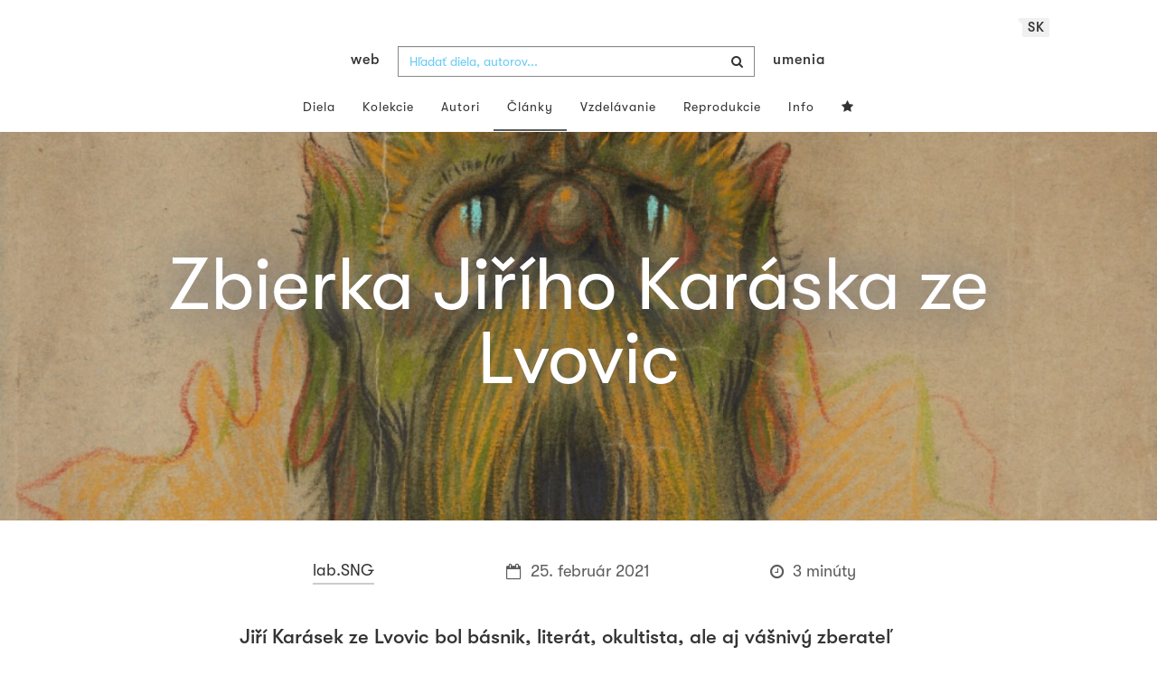

--- FILE ---
content_type: text/html; charset=UTF-8
request_url: https://www.webumenia.sk/clanok/zbierka-jiriho-karaska-ze-lvovic
body_size: 14904
content:
<!DOCTYPE html>
<html lang="sk">

<head>
		<meta charset="utf-8">
		<meta name="viewport" content="width=device-width, initial-scale=1.0">
		<meta name="description" content=" ...">
		<meta name="author" content="lab.SNG">

		<title>
			Zbierka Jiřího Karáska ze Lvovic |
			Web umenia
					</title>

		<link rel="apple-touch-icon" sizes="57x57" href="/apple-touch-icon-57x57.png">
<link rel="apple-touch-icon" sizes="60x60" href="/apple-touch-icon-60x60.png">
<link rel="apple-touch-icon" sizes="72x72" href="/apple-touch-icon-72x72.png">
<link rel="apple-touch-icon" sizes="76x76" href="/apple-touch-icon-76x76.png">
<link rel="apple-touch-icon" sizes="114x114" href="/apple-touch-icon-114x114.png">
<link rel="apple-touch-icon" sizes="120x120" href="/apple-touch-icon-120x120.png">
<link rel="apple-touch-icon" sizes="144x144" href="/apple-touch-icon-144x144.png">
<link rel="apple-touch-icon" sizes="152x152" href="/apple-touch-icon-152x152.png">
<link rel="apple-touch-icon" sizes="180x180" href="/apple-touch-icon-180x180.png">
<link rel="icon" type="image/png" href="/favicon-32x32.png" sizes="32x32">
<link rel="icon" type="image/png" href="/favicon-194x194.png" sizes="194x194">
<link rel="icon" type="image/png" href="/favicon-96x96.png" sizes="96x96">
<link rel="icon" type="image/png" href="/android-chrome-192x192.png" sizes="192x192">
<link rel="icon" type="image/png" href="/favicon-16x16.png" sizes="16x16">
<link rel="manifest" href="/manifest.json">
<meta name="msapplication-TileColor" content="#51b8de">
<meta name="msapplication-TileImage" content="/mstile-144x144.png">
<meta name="msapplication-square70x70logo" content="/mstile-70x70.png" />
<meta name="msapplication-square150x150logo" content="/mstile-150x150.png" />
<meta name="msapplication-wide310x150logo" content="/mstile-310x150.png" />
<meta name="msapplication-square310x310logo" content="/mstile-310x310.png" />
<meta name="theme-color" content="#ffffff">		<meta name="twitter:card" content="summary" />
<meta name="twitter:site" content="@webumeniaSK" />
<meta property="og:site_name" content="Web umenia" />
<meta property="og:title" content="Zbierka Jiřího Karáska ze Lvovic" />
<meta property="og:description" content="Jiř&iacute; Kar&aacute;sek ze Lvovic bol b&aacute;snik, liter&aacute;t, okultista, ale aj v&aacute;&scaron;niv&yacute; zberateľ umenia. Zameriaval sa na umenie slovansk&yacute;ch kraj&iacute;n od Poľska až po Juhosl&aacute;viu, symbolizmus, dekadenciu, franc&uacute;zsku postimpresionistick&uacute; kresbu či tvorbu českej moderny a avantgardy.
" />
<meta property="og:type" content="website" />
<meta property="og:url" content="https://www.webumenia.sk/clanok/zbierka-jiriho-karaska-ze-lvovic" />
<meta property="og:image" content="https://www.webumenia.sk/images/clanky/121/8a0a3dc05d395e2fba3a962141ad2962.jpg" />

<meta property="og:image" content="https://www.webumenia.sk/images/uploaded/0648b7e682ada75acd653a1e3e7afd20.jpg" />
<meta property="og:image" content="https://www.webumenia.sk/dielo/nahlad/CZE:PNP.IO_1094/800" />
<meta property="og:image" content="https://www.webumenia.sk/dielo/nahlad/CZE:PNP.IK_3628/800" />
<meta property="og:image" content="https://www.webumenia.sk/dielo/nahlad/CZE:PNP.IO_399/800" />
<meta property="og:image" content="https://www.webumenia.sk/dielo/nahlad/CZE:PNP.IO_326/800" />
<meta property="og:image" content="https://www.webumenia.sk/dielo/nahlad/CZE:PNP.IO_3/800" />
<meta property="og:image" content="https://www.webumenia.sk/dielo/nahlad/CZE:PNP.IG_36/800" />
<meta property="og:image" content="https://www.webumenia.sk/dielo/nahlad/CZE:PNP.IG_1645/800" />
<meta property="og:image" content="https://www.webumenia.sk/dielo/nahlad/CZE:PNP.IG_11834/800" />
<meta property="og:image" content="https://www.webumenia.sk/dielo/nahlad/CZE:PNP.IO_714/800" />
<meta property="og:image" content="https://www.webumenia.sk/dielo/nahlad/CZE:PNP.IO_337/800" />
<meta property="og:image" content="https://www.webumenia.sk/dielo/nahlad/CZE:PNP.IO_728/800" />
<meta property="og:image" content="https://www.webumenia.sk/dielo/nahlad/CZE:PNP.IG_7137/800" />

				<link rel="alternate" hreflang="en" href="https://www.webumenia.sk/en/clanok/zbierka-jiriho-karaska-ze-lvovic">
				<link rel="alternate" hreflang="sk" href="https://www.webumenia.sk/sk/clanok/zbierka-jiriho-karaska-ze-lvovic">
				<link rel="alternate" hreflang="cs" href="https://www.webumenia.sk/cs/clanok/zbierka-jiriho-karaska-ze-lvovic">
				
		<link rel="alternate" hreflang="sk" href="https://www.webumenia.sk/clanok/zbierka-jiriho-karaska-ze-lvovic">


		<link rel="canonical" href="https://www.webumenia.sk/clanok/zbierka-jiriho-karaska-ze-lvovic">

		<!-- CSS are placed here -->
		<link rel="stylesheet" href="https://maxcdn.bootstrapcdn.com/font-awesome/4.4.0/css/font-awesome.min.css">
		<link rel="stylesheet" href="https://cdnjs.cloudflare.com/ajax/libs/animate.css/3.7.2/animate.min.css">
		<link rel="preload" as="style" href="https://www.webumenia.sk/build/assets/app-tailwind-D2750z_b.css" /><link rel="preload" as="style" href="https://www.webumenia.sk/build/assets/style-tYNHg5zu.css" /><link rel="stylesheet" href="https://www.webumenia.sk/build/assets/app-tailwind-D2750z_b.css" /><link rel="stylesheet" href="https://www.webumenia.sk/build/assets/style-tYNHg5zu.css" />		<link media="all" type="text/css" rel="stylesheet" href="https://www.webumenia.sk/css/magnific-popup.css">

		
		<script>
window.dataLayer = window.dataLayer || [];
</script>
<script>(function(w,d,s,l,i){w[l]=w[l]||[];w[l].push({'gtm.start':
new Date().getTime(),event:'gtm.js'});var f=d.getElementsByTagName(s)[0],
j=d.createElement(s),dl=l!='dataLayer'?'&l='+l:'';j.async=true;j.src=
'https://www.googletagmanager.com/gtm.js?id='+i+dl;f.parentNode.insertBefore(j,f);
})(window,document,'script','dataLayer','GTM-W8KZ265');</script>

				<script>
		  (function(i,s,o,g,r,a,m){i['GoogleAnalyticsObject']=r;i[r]=i[r]||function(){
		  (i[r].q=i[r].q||[]).push(arguments)},i[r].l=1*new Date();a=s.createElement(o),
		  m=s.getElementsByTagName(o)[0];a.async=1;a.src=g;m.parentNode.insertBefore(a,m)
		  })(window,document,'script','//www.google-analytics.com/analytics.js','ga');

		  ga('create', 'UA-19030232-8', 'auto');
		  ga('send', 'pageview');

		</script>
				<script src="https://www.webumenia.sk/js/scroll-frame-head.js"></script>

		
<script src="https://www.webumenia.sk/js/soundcloud.api.js"></script>
</head>

<body id="page-top">

<script type="text/javascript">
    const Ziggy = {"url":"https:\/\/www.webumenia.sk","port":null,"defaults":{},"routes":{"item.zoom":{"uri":"dielo\/{id}\/zoom","methods":["GET","HEAD"]},"dielo":{"uri":"dielo\/{id}","methods":["GET","HEAD"]},"dielo.nahlad":{"uri":"dielo\/nahlad\/{id}\/{width}\/{height?}","methods":["GET","HEAD"],"wheres":{"width":"[0-9]+","height":"[0-9]+"}}}};

    !function(t,r){"object"==typeof exports&&"undefined"!=typeof module?module.exports=r():"function"==typeof define&&define.amd?define(r):(t||self).route=r()}(this,function(){function t(t,r){for(var e=0;e<r.length;e++){var n=r[e];n.enumerable=n.enumerable||!1,n.configurable=!0,"value"in n&&(n.writable=!0),Object.defineProperty(t,n.key,n)}}function r(r,e,n){return e&&t(r.prototype,e),n&&t(r,n),Object.defineProperty(r,"prototype",{writable:!1}),r}function e(){return e=Object.assign?Object.assign.bind():function(t){for(var r=1;r<arguments.length;r++){var e=arguments[r];for(var n in e)Object.prototype.hasOwnProperty.call(e,n)&&(t[n]=e[n])}return t},e.apply(this,arguments)}function n(t){return n=Object.setPrototypeOf?Object.getPrototypeOf.bind():function(t){return t.__proto__||Object.getPrototypeOf(t)},n(t)}function o(t,r){return o=Object.setPrototypeOf?Object.setPrototypeOf.bind():function(t,r){return t.__proto__=r,t},o(t,r)}function i(){if("undefined"==typeof Reflect||!Reflect.construct)return!1;if(Reflect.construct.sham)return!1;if("function"==typeof Proxy)return!0;try{return Boolean.prototype.valueOf.call(Reflect.construct(Boolean,[],function(){})),!0}catch(t){return!1}}function u(t,r,e){return u=i()?Reflect.construct.bind():function(t,r,e){var n=[null];n.push.apply(n,r);var i=new(Function.bind.apply(t,n));return e&&o(i,e.prototype),i},u.apply(null,arguments)}function f(t){var r="function"==typeof Map?new Map:void 0;return f=function(t){if(null===t||-1===Function.toString.call(t).indexOf("[native code]"))return t;if("function"!=typeof t)throw new TypeError("Super expression must either be null or a function");if(void 0!==r){if(r.has(t))return r.get(t);r.set(t,e)}function e(){return u(t,arguments,n(this).constructor)}return e.prototype=Object.create(t.prototype,{constructor:{value:e,enumerable:!1,writable:!0,configurable:!0}}),o(e,t)},f(t)}var a=String.prototype.replace,c=/%20/g,l="RFC3986",s={default:l,formatters:{RFC1738:function(t){return a.call(t,c,"+")},RFC3986:function(t){return String(t)}},RFC1738:"RFC1738",RFC3986:l},v=Object.prototype.hasOwnProperty,p=Array.isArray,y=function(){for(var t=[],r=0;r<256;++r)t.push("%"+((r<16?"0":"")+r.toString(16)).toUpperCase());return t}(),d=function(t,r){for(var e=r&&r.plainObjects?Object.create(null):{},n=0;n<t.length;++n)void 0!==t[n]&&(e[n]=t[n]);return e},b={arrayToObject:d,assign:function(t,r){return Object.keys(r).reduce(function(t,e){return t[e]=r[e],t},t)},combine:function(t,r){return[].concat(t,r)},compact:function(t){for(var r=[{obj:{o:t},prop:"o"}],e=[],n=0;n<r.length;++n)for(var o=r[n],i=o.obj[o.prop],u=Object.keys(i),f=0;f<u.length;++f){var a=u[f],c=i[a];"object"==typeof c&&null!==c&&-1===e.indexOf(c)&&(r.push({obj:i,prop:a}),e.push(c))}return function(t){for(;t.length>1;){var r=t.pop(),e=r.obj[r.prop];if(p(e)){for(var n=[],o=0;o<e.length;++o)void 0!==e[o]&&n.push(e[o]);r.obj[r.prop]=n}}}(r),t},decode:function(t,r,e){var n=t.replace(/\+/g," ");if("iso-8859-1"===e)return n.replace(/%[0-9a-f]{2}/gi,unescape);try{return decodeURIComponent(n)}catch(t){return n}},encode:function(t,r,e,n,o){if(0===t.length)return t;var i=t;if("symbol"==typeof t?i=Symbol.prototype.toString.call(t):"string"!=typeof t&&(i=String(t)),"iso-8859-1"===e)return escape(i).replace(/%u[0-9a-f]{4}/gi,function(t){return"%26%23"+parseInt(t.slice(2),16)+"%3B"});for(var u="",f=0;f<i.length;++f){var a=i.charCodeAt(f);45===a||46===a||95===a||126===a||a>=48&&a<=57||a>=65&&a<=90||a>=97&&a<=122||o===s.RFC1738&&(40===a||41===a)?u+=i.charAt(f):a<128?u+=y[a]:a<2048?u+=y[192|a>>6]+y[128|63&a]:a<55296||a>=57344?u+=y[224|a>>12]+y[128|a>>6&63]+y[128|63&a]:(a=65536+((1023&a)<<10|1023&i.charCodeAt(f+=1)),u+=y[240|a>>18]+y[128|a>>12&63]+y[128|a>>6&63]+y[128|63&a])}return u},isBuffer:function(t){return!(!t||"object"!=typeof t||!(t.constructor&&t.constructor.isBuffer&&t.constructor.isBuffer(t)))},isRegExp:function(t){return"[object RegExp]"===Object.prototype.toString.call(t)},maybeMap:function(t,r){if(p(t)){for(var e=[],n=0;n<t.length;n+=1)e.push(r(t[n]));return e}return r(t)},merge:function t(r,e,n){if(!e)return r;if("object"!=typeof e){if(p(r))r.push(e);else{if(!r||"object"!=typeof r)return[r,e];(n&&(n.plainObjects||n.allowPrototypes)||!v.call(Object.prototype,e))&&(r[e]=!0)}return r}if(!r||"object"!=typeof r)return[r].concat(e);var o=r;return p(r)&&!p(e)&&(o=d(r,n)),p(r)&&p(e)?(e.forEach(function(e,o){if(v.call(r,o)){var i=r[o];i&&"object"==typeof i&&e&&"object"==typeof e?r[o]=t(i,e,n):r.push(e)}else r[o]=e}),r):Object.keys(e).reduce(function(r,o){var i=e[o];return r[o]=v.call(r,o)?t(r[o],i,n):i,r},o)}},h=Object.prototype.hasOwnProperty,m={brackets:function(t){return t+"[]"},comma:"comma",indices:function(t,r){return t+"["+r+"]"},repeat:function(t){return t}},g=Array.isArray,j=String.prototype.split,w=Array.prototype.push,O=function(t,r){w.apply(t,g(r)?r:[r])},E=Date.prototype.toISOString,R=s.default,S={addQueryPrefix:!1,allowDots:!1,charset:"utf-8",charsetSentinel:!1,delimiter:"&",encode:!0,encoder:b.encode,encodeValuesOnly:!1,format:R,formatter:s.formatters[R],indices:!1,serializeDate:function(t){return E.call(t)},skipNulls:!1,strictNullHandling:!1},T=function t(r,e,n,o,i,u,f,a,c,l,s,v,p,y){var d,h=r;if("function"==typeof f?h=f(e,h):h instanceof Date?h=l(h):"comma"===n&&g(h)&&(h=b.maybeMap(h,function(t){return t instanceof Date?l(t):t})),null===h){if(o)return u&&!p?u(e,S.encoder,y,"key",s):e;h=""}if("string"==typeof(d=h)||"number"==typeof d||"boolean"==typeof d||"symbol"==typeof d||"bigint"==typeof d||b.isBuffer(h)){if(u){var m=p?e:u(e,S.encoder,y,"key",s);if("comma"===n&&p){for(var w=j.call(String(h),","),E="",R=0;R<w.length;++R)E+=(0===R?"":",")+v(u(w[R],S.encoder,y,"value",s));return[v(m)+"="+E]}return[v(m)+"="+v(u(h,S.encoder,y,"value",s))]}return[v(e)+"="+v(String(h))]}var T,k=[];if(void 0===h)return k;if("comma"===n&&g(h))T=[{value:h.length>0?h.join(",")||null:void 0}];else if(g(f))T=f;else{var x=Object.keys(h);T=a?x.sort(a):x}for(var N=0;N<T.length;++N){var C=T[N],D="object"==typeof C&&void 0!==C.value?C.value:h[C];if(!i||null!==D){var F=g(h)?"function"==typeof n?n(e,C):e:e+(c?"."+C:"["+C+"]");O(k,t(D,F,n,o,i,u,f,a,c,l,s,v,p,y))}}return k},k=Object.prototype.hasOwnProperty,x=Array.isArray,N={allowDots:!1,allowPrototypes:!1,arrayLimit:20,charset:"utf-8",charsetSentinel:!1,comma:!1,decoder:b.decode,delimiter:"&",depth:5,ignoreQueryPrefix:!1,interpretNumericEntities:!1,parameterLimit:1e3,parseArrays:!0,plainObjects:!1,strictNullHandling:!1},C=function(t){return t.replace(/&#(\d+);/g,function(t,r){return String.fromCharCode(parseInt(r,10))})},D=function(t,r){return t&&"string"==typeof t&&r.comma&&t.indexOf(",")>-1?t.split(","):t},F=function(t,r,e,n){if(t){var o=e.allowDots?t.replace(/\.([^.[]+)/g,"[$1]"):t,i=/(\[[^[\]]*])/g,u=e.depth>0&&/(\[[^[\]]*])/.exec(o),f=u?o.slice(0,u.index):o,a=[];if(f){if(!e.plainObjects&&k.call(Object.prototype,f)&&!e.allowPrototypes)return;a.push(f)}for(var c=0;e.depth>0&&null!==(u=i.exec(o))&&c<e.depth;){if(c+=1,!e.plainObjects&&k.call(Object.prototype,u[1].slice(1,-1))&&!e.allowPrototypes)return;a.push(u[1])}return u&&a.push("["+o.slice(u.index)+"]"),function(t,r,e,n){for(var o=n?r:D(r,e),i=t.length-1;i>=0;--i){var u,f=t[i];if("[]"===f&&e.parseArrays)u=[].concat(o);else{u=e.plainObjects?Object.create(null):{};var a="["===f.charAt(0)&&"]"===f.charAt(f.length-1)?f.slice(1,-1):f,c=parseInt(a,10);e.parseArrays||""!==a?!isNaN(c)&&f!==a&&String(c)===a&&c>=0&&e.parseArrays&&c<=e.arrayLimit?(u=[])[c]=o:"__proto__"!==a&&(u[a]=o):u={0:o}}o=u}return o}(a,r,e,n)}},$=function(t,r){var e=function(t){if(!t)return N;if(null!=t.decoder&&"function"!=typeof t.decoder)throw new TypeError("Decoder has to be a function.");if(void 0!==t.charset&&"utf-8"!==t.charset&&"iso-8859-1"!==t.charset)throw new TypeError("The charset option must be either utf-8, iso-8859-1, or undefined");return{allowDots:void 0===t.allowDots?N.allowDots:!!t.allowDots,allowPrototypes:"boolean"==typeof t.allowPrototypes?t.allowPrototypes:N.allowPrototypes,arrayLimit:"number"==typeof t.arrayLimit?t.arrayLimit:N.arrayLimit,charset:void 0===t.charset?N.charset:t.charset,charsetSentinel:"boolean"==typeof t.charsetSentinel?t.charsetSentinel:N.charsetSentinel,comma:"boolean"==typeof t.comma?t.comma:N.comma,decoder:"function"==typeof t.decoder?t.decoder:N.decoder,delimiter:"string"==typeof t.delimiter||b.isRegExp(t.delimiter)?t.delimiter:N.delimiter,depth:"number"==typeof t.depth||!1===t.depth?+t.depth:N.depth,ignoreQueryPrefix:!0===t.ignoreQueryPrefix,interpretNumericEntities:"boolean"==typeof t.interpretNumericEntities?t.interpretNumericEntities:N.interpretNumericEntities,parameterLimit:"number"==typeof t.parameterLimit?t.parameterLimit:N.parameterLimit,parseArrays:!1!==t.parseArrays,plainObjects:"boolean"==typeof t.plainObjects?t.plainObjects:N.plainObjects,strictNullHandling:"boolean"==typeof t.strictNullHandling?t.strictNullHandling:N.strictNullHandling}}(r);if(""===t||null==t)return e.plainObjects?Object.create(null):{};for(var n="string"==typeof t?function(t,r){var e,n={},o=(r.ignoreQueryPrefix?t.replace(/^\?/,""):t).split(r.delimiter,Infinity===r.parameterLimit?void 0:r.parameterLimit),i=-1,u=r.charset;if(r.charsetSentinel)for(e=0;e<o.length;++e)0===o[e].indexOf("utf8=")&&("utf8=%E2%9C%93"===o[e]?u="utf-8":"utf8=%26%2310003%3B"===o[e]&&(u="iso-8859-1"),i=e,e=o.length);for(e=0;e<o.length;++e)if(e!==i){var f,a,c=o[e],l=c.indexOf("]="),s=-1===l?c.indexOf("="):l+1;-1===s?(f=r.decoder(c,N.decoder,u,"key"),a=r.strictNullHandling?null:""):(f=r.decoder(c.slice(0,s),N.decoder,u,"key"),a=b.maybeMap(D(c.slice(s+1),r),function(t){return r.decoder(t,N.decoder,u,"value")})),a&&r.interpretNumericEntities&&"iso-8859-1"===u&&(a=C(a)),c.indexOf("[]=")>-1&&(a=x(a)?[a]:a),n[f]=k.call(n,f)?b.combine(n[f],a):a}return n}(t,e):t,o=e.plainObjects?Object.create(null):{},i=Object.keys(n),u=0;u<i.length;++u){var f=i[u],a=F(f,n[f],e,"string"==typeof t);o=b.merge(o,a,e)}return b.compact(o)},A=/*#__PURE__*/function(){function t(t,r,e){var n,o;this.name=t,this.definition=r,this.bindings=null!=(n=r.bindings)?n:{},this.wheres=null!=(o=r.wheres)?o:{},this.config=e}var e=t.prototype;return e.matchesUrl=function(t){var r=this;if(!this.definition.methods.includes("GET"))return!1;var e=this.template.replace(/(\/?){([^}?]*)(\??)}/g,function(t,e,n,o){var i,u="(?<"+n+">"+((null==(i=r.wheres[n])?void 0:i.replace(/(^\^)|(\$$)/g,""))||"[^/?]+")+")";return o?"("+e+u+")?":""+e+u}).replace(/^\w+:\/\//,""),n=t.replace(/^\w+:\/\//,"").split("?"),o=n[0],i=n[1],u=new RegExp("^"+e+"/?$").exec(o);return!!u&&{params:u.groups,query:$(i)}},e.compile=function(t){var r=this,e=this.parameterSegments;return e.length?this.template.replace(/{([^}?]+)(\??)}/g,function(n,o,i){var u,f,a;if(!i&&[null,void 0].includes(t[o]))throw new Error("Ziggy error: '"+o+"' parameter is required for route '"+r.name+"'.");if(e[e.length-1].name===o&&".*"===r.wheres[o])return encodeURIComponent(null!=(a=t[o])?a:"").replace(/%2F/g,"/");if(r.wheres[o]&&!new RegExp("^"+(i?"("+r.wheres[o]+")?":r.wheres[o])+"$").test(null!=(u=t[o])?u:""))throw new Error("Ziggy error: '"+o+"' parameter does not match required format '"+r.wheres[o]+"' for route '"+r.name+"'.");return encodeURIComponent(null!=(f=t[o])?f:"")}).replace(/\/+$/,""):this.template},r(t,[{key:"template",get:function(){return((this.config.absolute?this.definition.domain?""+this.config.url.match(/^\w+:\/\//)[0]+this.definition.domain+(this.config.port?":"+this.config.port:""):this.config.url:"")+"/"+this.definition.uri).replace(/\/+$/,"")}},{key:"parameterSegments",get:function(){var t,r;return null!=(t=null==(r=this.template.match(/{[^}?]+\??}/g))?void 0:r.map(function(t){return{name:t.replace(/{|\??}/g,""),required:!/\?}$/.test(t)}}))?t:[]}}]),t}(),P=/*#__PURE__*/function(t){var n,i;function u(r,n,o,i){var u;if(void 0===o&&(o=!0),(u=t.call(this)||this).t=null!=i?i:"undefined"!=typeof Ziggy?Ziggy:null==globalThis?void 0:globalThis.Ziggy,u.t=e({},u.t,{absolute:o}),r){if(!u.t.routes[r])throw new Error("Ziggy error: route '"+r+"' is not in the route list.");u.i=new A(r,u.t.routes[r],u.t),u.u=u.l(n)}return u}i=t,(n=u).prototype=Object.create(i.prototype),n.prototype.constructor=n,o(n,i);var f=u.prototype;return f.toString=function(){var t=this,r=Object.keys(this.u).filter(function(r){return!t.i.parameterSegments.some(function(t){return t.name===r})}).filter(function(t){return"_query"!==t}).reduce(function(r,n){var o;return e({},r,((o={})[n]=t.u[n],o))},{});return this.i.compile(this.u)+function(t,r){var e,n=t,o=function(t){if(!t)return S;if(null!=t.encoder&&"function"!=typeof t.encoder)throw new TypeError("Encoder has to be a function.");var r=t.charset||S.charset;if(void 0!==t.charset&&"utf-8"!==t.charset&&"iso-8859-1"!==t.charset)throw new TypeError("The charset option must be either utf-8, iso-8859-1, or undefined");var e=s.default;if(void 0!==t.format){if(!h.call(s.formatters,t.format))throw new TypeError("Unknown format option provided.");e=t.format}var n=s.formatters[e],o=S.filter;return("function"==typeof t.filter||g(t.filter))&&(o=t.filter),{addQueryPrefix:"boolean"==typeof t.addQueryPrefix?t.addQueryPrefix:S.addQueryPrefix,allowDots:void 0===t.allowDots?S.allowDots:!!t.allowDots,charset:r,charsetSentinel:"boolean"==typeof t.charsetSentinel?t.charsetSentinel:S.charsetSentinel,delimiter:void 0===t.delimiter?S.delimiter:t.delimiter,encode:"boolean"==typeof t.encode?t.encode:S.encode,encoder:"function"==typeof t.encoder?t.encoder:S.encoder,encodeValuesOnly:"boolean"==typeof t.encodeValuesOnly?t.encodeValuesOnly:S.encodeValuesOnly,filter:o,format:e,formatter:n,serializeDate:"function"==typeof t.serializeDate?t.serializeDate:S.serializeDate,skipNulls:"boolean"==typeof t.skipNulls?t.skipNulls:S.skipNulls,sort:"function"==typeof t.sort?t.sort:null,strictNullHandling:"boolean"==typeof t.strictNullHandling?t.strictNullHandling:S.strictNullHandling}}(r);"function"==typeof o.filter?n=(0,o.filter)("",n):g(o.filter)&&(e=o.filter);var i=[];if("object"!=typeof n||null===n)return"";var u=m[r&&r.arrayFormat in m?r.arrayFormat:r&&"indices"in r?r.indices?"indices":"repeat":"indices"];e||(e=Object.keys(n)),o.sort&&e.sort(o.sort);for(var f=0;f<e.length;++f){var a=e[f];o.skipNulls&&null===n[a]||O(i,T(n[a],a,u,o.strictNullHandling,o.skipNulls,o.encode?o.encoder:null,o.filter,o.sort,o.allowDots,o.serializeDate,o.format,o.formatter,o.encodeValuesOnly,o.charset))}var c=i.join(o.delimiter),l=!0===o.addQueryPrefix?"?":"";return o.charsetSentinel&&(l+="iso-8859-1"===o.charset?"utf8=%26%2310003%3B&":"utf8=%E2%9C%93&"),c.length>0?l+c:""}(e({},r,this.u._query),{addQueryPrefix:!0,arrayFormat:"indices",encodeValuesOnly:!0,skipNulls:!0,encoder:function(t,r){return"boolean"==typeof t?Number(t):r(t)}})},f.v=function(t){var r=this;t?this.t.absolute&&t.startsWith("/")&&(t=this.p().host+t):t=this.h();var n={},o=Object.entries(this.t.routes).find(function(e){return n=new A(e[0],e[1],r.t).matchesUrl(t)})||[void 0,void 0];return e({name:o[0]},n,{route:o[1]})},f.h=function(){var t=this.p(),r=t.pathname,e=t.search;return(this.t.absolute?t.host+r:r.replace(this.t.url.replace(/^\w*:\/\/[^/]+/,""),"").replace(/^\/+/,"/"))+e},f.current=function(t,r){var n=this.v(),o=n.name,i=n.params,u=n.query,f=n.route;if(!t)return o;var a=new RegExp("^"+t.replace(/\./g,"\\.").replace(/\*/g,".*")+"$").test(o);if([null,void 0].includes(r)||!a)return a;var c=new A(o,f,this.t);r=this.l(r,c);var l=e({},i,u);return!(!Object.values(r).every(function(t){return!t})||Object.values(l).some(function(t){return void 0!==t}))||Object.entries(r).every(function(t){return l[t[0]]==t[1]})},f.p=function(){var t,r,e,n,o,i,u="undefined"!=typeof window?window.location:{},f=u.host,a=u.pathname,c=u.search;return{host:null!=(t=null==(r=this.t.location)?void 0:r.host)?t:void 0===f?"":f,pathname:null!=(e=null==(n=this.t.location)?void 0:n.pathname)?e:void 0===a?"":a,search:null!=(o=null==(i=this.t.location)?void 0:i.search)?o:void 0===c?"":c}},f.has=function(t){return Object.keys(this.t.routes).includes(t)},f.l=function(t,r){var n=this;void 0===t&&(t={}),void 0===r&&(r=this.i),null!=t||(t={}),t=["string","number"].includes(typeof t)?[t]:t;var o=r.parameterSegments.filter(function(t){return!n.t.defaults[t.name]});if(Array.isArray(t))t=t.reduce(function(t,r,n){var i,u;return e({},t,o[n]?((i={})[o[n].name]=r,i):"object"==typeof r?r:((u={})[r]="",u))},{});else if(1===o.length&&!t[o[0].name]&&(t.hasOwnProperty(Object.values(r.bindings)[0])||t.hasOwnProperty("id"))){var i;(i={})[o[0].name]=t,t=i}return e({},this.m(r),this.g(t,r))},f.m=function(t){var r=this;return t.parameterSegments.filter(function(t){return r.t.defaults[t.name]}).reduce(function(t,n,o){var i,u=n.name;return e({},t,((i={})[u]=r.t.defaults[u],i))},{})},f.g=function(t,r){var n=r.bindings,o=r.parameterSegments;return Object.entries(t).reduce(function(t,r){var i,u,f=r[0],a=r[1];if(!a||"object"!=typeof a||Array.isArray(a)||!o.some(function(t){return t.name===f}))return e({},t,((u={})[f]=a,u));if(!a.hasOwnProperty(n[f])){if(!a.hasOwnProperty("id"))throw new Error("Ziggy error: object passed as '"+f+"' parameter is missing route model binding key '"+n[f]+"'.");n[f]="id"}return e({},t,((i={})[f]=a[n[f]],i))},{})},f.valueOf=function(){return this.toString()},f.check=function(t){return this.has(t)},r(u,[{key:"params",get:function(){var t=this.v();return e({},t.params,t.query)}}]),u}(/*#__PURE__*/f(String));return function(t,r,e,n){var o=new P(t,r,e,n);return t?o.toString():o}});

</script><noscript><iframe src="https://www.googletagmanager.com/ns.html?id=GTM-W8KZ265"
height="0" width="0" style="display:none;visibility:hidden"></iframe></noscript>

<div id="fb-root"></div>
	<script>(function(d, s, id) {
	  var js, fjs = d.getElementsByTagName(s)[0];
	  if (d.getElementById(id)) return;
	  js = d.createElement(s); js.id = id;
	  js.src = "//connect.facebook.net/en_US/sdk.js#xfbml=1&appId=1429726730641216&version=v2.0";
	  fjs.parentNode.insertBefore(js, fjs);
	}(document, 'script', 'facebook-jssdk'));</script>

	

	<!-- Content -->
	<div id="app">
					<nav class="navbar dark-text" role="navigation">
    <div class="container">
        <div class="navbar-header page-scroll">
            <div class="langswitch-wrapper">
  <a class="dropdown-toggle langswitch-toggle uppercase triangle-top-left" data-toggle="dropdown" href="#" role="button" aria-haspopup="true" aria-expanded="false">
    sk <span class="caret"></span>
  </a>
  <ul class="dropdown-menu">
                          <li>
        <a class="uppercase" href="https://www.webumenia.sk/cs/clanok/zbierka-jiriho-karaska-ze-lvovic">
          cs
        </a>
      </li>
                      <li>
        <a class="uppercase" href="https://www.webumenia.sk/en/clanok/zbierka-jiriho-karaska-ze-lvovic">
          en
        </a>
      </li>
            </ul>
</div>
            <button type="button" class="navbar-toggle" data-toggle="collapse" data-target=".navbar-main-collapse">
                <i class="fa fa-bars fa-2x"></i>
            </button>
            <a class="navbar-brand no-border hidden-xs first-part" href="https://www.webumenia.sk">
                web
            </a>

            <form method="GET" action="https://www.webumenia.sk/katalog" accept-charset="UTF-8" class="navbar-form right-inner-addon ukraine">
<i class="fa fa-search"></i>
<input class="form-control" placeholder="Hľadať diela, autorov..." id="search" autocomplete="off" data-artists-title="Autori" data-artworks-title="Diela" data-articles-title="Články" data-collections-title="Kolekcie" name="search" type="text">
<input type="submit" value="submit">
</form>

            <a class="navbar-brand no-border hidden-xs second-part" href="https://www.webumenia.sk">
                umenia
            </a>
        </div>

        <div class="collapse navbar-collapse navbar-main-collapse">
            <ul class="nav navbar-nav">
                <li class="visible-xs ">
                    <a href="/">Web umenia</a>
                </li>
                <li class="">
                        <a href="https://www.webumenia.sk/katalog">Diela</a>
                </li>
                <li class="">
                        <a href="https://www.webumenia.sk/kolekcie">Kolekcie</a>
                </li>
                <li class="">
                        <a href="https://www.webumenia.sk/autori">Autori</a>
                </li>
                <li class="active">
                        <a href="https://www.webumenia.sk/clanky">Články</a>
                </li>
                <li class="">
                        <a href="https://www.webumenia.sk/edu">Vzdelávanie</a>
                </li>
                <li class="">
                        <a href="https://www.webumenia.sk/reprodukcie">Reprodukcie</a>
                </li>
                <li class="">
                        <a href="https://www.webumenia.sk/informacie">Info</a>
                </li>
                                <li class="">
                    <user-collections-nav-link
                        base-href="https://www.webumenia.sk/oblubene"
                        title="Obľúbené"
                    ></user-collections-nav-link>
                </li>
            </ul>
        </div>
        <!-- /.navbar-collapse -->
    </div>
    <!-- /.container -->
</nav>
		
		

<div class="webumeniaCarousel">
    <div class="gallery-cell header-image">
                <img src="https://www.webumenia.sk/images/clanky/121/8a0a3dc05d395e2fba3a962141ad2962.jpg" srcset="https://www.webumenia.sk/images/clanky/121/8a0a3dc05d395e2fba3a962141ad2962.1920.jpg 1920w, https://www.webumenia.sk/images/clanky/121/8a0a3dc05d395e2fba3a962141ad2962.1400.jpg 1400w, https://www.webumenia.sk/images/clanky/121/8a0a3dc05d395e2fba3a962141ad2962.jpg 1024w, https://www.webumenia.sk/images/clanky/121/8a0a3dc05d395e2fba3a962141ad2962.640.jpg 640w" sizes="(max-width: 480px) 250vw, (max-width: 640px) 150vw, 100vw">
        
        <div class="outer-box">
            <div class="inner-box-shadow"
                 style="--text-shadow : #777777;">
                 <h1>Zbierka Jiřího Karáska ze Lvovic</h1>
            </div>
            <div class="inner-box"
                 style="color: #ffffff">
                 <h1>Zbierka Jiřího Karáska ze Lvovic</h1>
            </div>
        </div>
    </div>
</div>
<section class="article content-header my-5">
    <div class="article-header">
        <div class="container">
            <div class="row text-center">
                <div class="col-md-8 col-md-push-2">
                    <div class="row">
                        <div class="col-sm-4">
                            <div class="v-center min-h-3em">
                                <a href="https://www.webumenia.sk/clanky?author=lab.SNG">
                                    lab.SNG
                                </a>
                            </div>
                        </div>
                        <div class="col-sm-4">
                            <div class="v-center min-h-3em">
                                <i class='fa fa-calendar-o mr-3'></i>
                                25. február 2021                            </div>
                        </div>

                        <div class="col-sm-4">
                                                        <div class="v-center min-h-3em">
                                <i class='fa fa-clock-o mr-3'></i>3 minúty
                            </div>
                                                    </div>
                    </div>
                </div>
            </div>
        </div>
    </div>
</section>

<section class="article my-5">
    <div class="article-body">
        <div class="container">
            <div class="row">
                <div class="col-md-8 col-md-push-2 lead long-text">
                    <div class="lead"><strong>Jiř&iacute; Kar&aacute;sek ze Lvovic bol b&aacute;snik, liter&aacute;t, okultista, ale aj v&aacute;&scaron;niv&yacute; zberateľ umenia. Zameriaval sa na umenie slovansk&yacute;ch kraj&iacute;n od Poľska až po Juhosl&aacute;viu, symbolizmus, dekadenciu, franc&uacute;zsku postimpresionistick&uacute; kresbu či tvorbu českej moderny a avantgardy.</strong></div>


                    <!-- share -->
                    <div class="text-center">
                        <div class="container-fluid  share-buttons">
    <a href='https://www.facebook.com/sharer/sharer.php?u=https://www.webumenia.sk/clanok/zbierka-jiriho-karaska-ze-lvovic'
       target='_blank' class="no-border" data-toggle="tooltip" title="zdieľať na facebooku">
        <i class='fa fa-facebook fa-lg'></i>
    </a>

    <a href='https://twitter.com/intent/tweet?text=Zbierka Jiřího Karáska ze Lvovic&url=https://www.webumenia.sk/clanok/zbierka-jiriho-karaska-ze-lvovic'
       target='_blank' class="no-border" data-toggle="tooltip" title='zdieľať na twitteri'>
        <i class='fa fa-twitter fa-lg'></i>
    </a>

    <a href='//www.pinterest.com/pin/create/button/?url=https://www.webumenia.sk/clanok/zbierka-jiriho-karaska-ze-lvovic&media=https://www.webumenia.sk/images/clanky/121/8a0a3dc05d395e2fba3a962141ad2962.jpg' class='pin-it-button no-border'
       count-layout='none' target='_blank' data-toggle="tooltip" title="zdieľať na pintereste">
        <i class='fa fa-pinterest fa-lg'></i>
    </a>
    <a href='mailto:?subject=Zbierka Jiřího Karáska ze Lvovic, Slovenská národná galéria&body=https://www.webumenia.sk/clanok/zbierka-jiriho-karaska-ze-lvovic'
       style="font-size:0.9em" target='_blank' class="no-border" data-toggle="tooltip"
       title="odoslať mailom">
        <i class='fa fa-envelope fa-lg'></i>
    </a>
    <span data-toggle="tooltip" title="kopírovať odkaz">
    <a href="#shareLink" style='cursor:pointer' data-toggle="modal" class="no-border" data-target="#shareLink">
        <i class='fa fa-link fa-lg'></i>
    </a>
    </span>

    
</div>

<!-- Modal -->
<div tabindex="-1" class="modal fade" id="shareLink" role="dialog">
    <div class="modal-dialog">
        <div class="modal-content">
            <div class="modal-header text-center">
                Zdieľať URL adresu
            </div>
            <div class="modal-body text-left">
                <code>https://www.webumenia.sk/clanok/zbierka-jiriho-karaska-ze-lvovic</code>
                <div class="pull-right">
                <div class="pb-2">
    <a href="#" class="js-copy" data-message="Odkaz bol skopírovaný do schránky"
        data-url="https://www.webumenia.sk/clanok/zbierka-jiriho-karaska-ze-lvovic" data-toggle="tooltip" data-trigger="manual" data-container="body"
        title="kopírovať"><i class="fa fa-clipboard" aria-hidden="true"></i>
        kopírovať</a>
</div>                </div>
            </div>
            <div class="modal-footer">
                <div class="text-center"><button type="button" data-dismiss="modal"
                        class="btn btn-default btn-outline uppercase sans">zavrieť</button></div>
            </div>
        </div>
    </div>
</div>
<!-- /Modal -->

                      </div>
                </div>
            </div>
            <div class="row">
                <div class="col-md-8 col-md-push-2 long-text">
                    <p>V jeho rôznorodej zbierke nájdeme Klimta, Kokoschku, Goyu, Braunerovú, Muchu, Kupku, Hlaváčka, Muncha, Dürera a ďalšie silné mená. Highlighty zbierky postupne zverejňuje Památník národního písemnictví v prehľadne členenej a bohato popísanej <a href="https://karasek.pamatniknarodnihopisemnictvi.cz/" target="_blank">online galérii</a> vytvorenej v spolupráci s Lab.SNG.</p>

<p><a href="https://karasek.pamatniknarodnihopisemnictvi.cz/" target="_blank"><img alt="" src="/images/uploaded/0648b7e682ada75acd653a1e3e7afd20.jpg" /></a></p>

<p> </p>

<p>Karáskova rozsiahla zbierka diel od stredoveku po 20. storočie obsahuje viac než 50 tisíc objektov. Verejnosť ju mohla prvýkrát vidieť v roku 1925 v Tyršovom dome českých sokolov, kde aj zakotvila na 25 rokov. Po nástupe komunistov k moci zbierku previedli na Památník národního písemnictví, kde sa v pôvodnej podobe uchovala až dodnes. Zdigitalizovaná časť zbierky zatiaľ predstavuje len malý zlomok, no vďaka výnimočnému vkusu zberateľa a prísnemu výberu kurátorov sú to všetko mimoriadne kvalitné diela.</p>

<p>Vo výbere zaujme najmä kategória <a href="https://karasek.pamatniknarodnihopisemnictvi.cz/slovanska-galerie#/" target="_blank">umenia slovanských krajín</a>. Karásková myšlienka založiť v Prahe zbierku zameranú na slovanské umenie našla podporu aj u Tomáša G. Masaryka, ktorý z vlastnej iniciatívy poveril Ministerstvo školstva a národnej osvety v Prahe nákupom umeleckých diel slovanských autorov pre doplnenie expozície. S podporou historika umenia a vtedajšieho ministerského úradníka Václava Viléma Štecha sa zbierka dočasne rozrástla o súbor súčasného ruského, bulharského, chorvátskeho, slovinského a lužickosrbského umenia, ktorý Karásek systematicky rozširoval z vlastných prostriedkov alebo prostredníctvom súkromných mecenášov a umelcov.</p>

<p>Památník národního písemnictví spravuje aj online galériu barokového grafika <a href="http://e-vystavy.pamatniknarodnihopisemnictvi.cz" target="_blank">Václava Hollara</a> a <a href="https://exlibris.pamatniknarodnihopisemnictvi.cz" target="_blank">XVI. Trienále českého ex libris 2020</a>.</p>

<p> </p>

<p><a href="https://www.webumenia.sk/dielo/CZE:PNP.IO_1094" target="_blank"><img alt="Jaroslav Panuška – Vodník, okolo 1900 " src="https://www.webumenia.sk/dielo/nahlad/CZE:PNP.IO_1094/800" /></a></p>

<p><a href="https://www.webumenia.sk/dielo/CZE:PNP.IO_1094" target="_blank">Jaroslav Panuška – Vodník, okolo 1900 </a></p>

<p> </p>

<p><a href="https://www.webumenia.sk/dielo/CZE:PNP.IK_3628"><img alt="Aleksander Christov Dobrinov – Karikatura Terezy Koseové-Dubrovské, 1927 " src="https://www.webumenia.sk/dielo/nahlad/CZE:PNP.IK_3628/800" /></a></p>

<p><a href="https://www.webumenia.sk/dielo/CZE:PNP.IK_3628" target="_blank">Aleksander Christov Dobrinov – Karikatura Terezy Koseové-Dubrovské, 1927 </a></p>

<p> </p>

<p><a href="https://www.webumenia.sk/dielo/CZE:PNP.IO_399" target="_blank"><img alt="Jakub Schikaneder – Maltézské náměstí v mlze, okolo 1910 " src="https://www.webumenia.sk/dielo/nahlad/CZE:PNP.IO_399/800" /></a></p>

<p><a href="https://www.webumenia.sk/dielo/CZE:PNP.IO_399" target="_blank">Jakub Schikaneder – Maltézské náměstí v mlze, okolo 1910</a></p>

<p> </p>

<p><a href="https://www.webumenia.sk/dielo/CZE:PNP.IO_326" target="_blank"><img alt="Zdenka Braunerová – Pražské Benátky, 90. roky 19. storočia" src="https://www.webumenia.sk/dielo/nahlad/CZE:PNP.IO_326/800" /></a></p>

<p><a href="https://www.webumenia.sk/dielo/CZE:PNP.IO_326" target="_blank">Zdenka Braunerová – Pražské Benátky, 90. roky 19. storočia</a></p>

<p> </p>

<p><a href="https://www.webumenia.sk/dielo/CZE:PNP.IO_3" target="_blank"><img alt="Menci Clement Crnčić – Květinové zátiší, 1890 – 1920" src="https://www.webumenia.sk/dielo/nahlad/CZE:PNP.IO_3/800" /></a></p>

<p><a href="https://www.webumenia.sk/dielo/CZE:PNP.IO_3" target="_blank">Menci Clement Crnčić – Květinové zátiší, 1890 – 1920</a></p>

<p> </p>

<p><a href="https://www.webumenia.sk/dielo/CZE:PNP.IG_36" target="_blank"><img alt="Rembrandt van Rijn – Faust, 1650 – 1654 " src="https://www.webumenia.sk/dielo/nahlad/CZE:PNP.IG_36/800" /></a></p>

<p><a href="https://www.webumenia.sk/dielo/CZE:PNP.IG_36" target="_blank">Rembrandt van Rijn – Faust, 1650 – 1654</a></p>

<p> </p>

<p><a href="https://www.webumenia.sk/dielo/CZE:PNP.IG_1645" target="_blank"><img alt="Edward Munch – Krajina se dvěma stromy, 1880 – 1944" src="https://www.webumenia.sk/dielo/nahlad/CZE:PNP.IG_1645/800" /></a></p>

<p><a href="https://www.webumenia.sk/dielo/CZE:PNP.IG_1645" target="_blank">Edward Munch – Krajina se dvěma stromy, 1880 – 1944</a></p>

<p> </p>

<p><a href="https://www.webumenia.sk/dielo/CZE:PNP.IG_11834" target="_blank"><img alt="František Kupka – Akrobatka, 1902 " src="https://www.webumenia.sk/dielo/nahlad/CZE:PNP.IG_11834/800" /></a></p>

<p><a href="https://www.webumenia.sk/dielo/CZE:PNP.IG_11834" target="_blank">František Kupka – Akrobatka, 1902</a></p>

<p> </p>

<p><a href="https://www.webumenia.sk/dielo/CZE:PNP.IO_714" target="_blank"><img alt="Nikolaj Michajlovič Rodionov – Stařenka, 1934 " src="https://www.webumenia.sk/dielo/nahlad/CZE:PNP.IO_714/800" /></a></p>

<p><a href="https://www.webumenia.sk/dielo/CZE:PNP.IO_714" target="_blank">Nikolaj Michajlovič Rodionov – Stařenka, 1934</a></p>

<p> </p>

<p><a href="https://www.webumenia.sk/dielo/CZE:PNP.IO_337" target="_blank"><img alt="Nikolaj Petrovič Bogdanov-Bělskij – Po revoluci (skica k obrazu), 1918 – 1920" src="https://www.webumenia.sk/dielo/nahlad/CZE:PNP.IO_337/800" /></a></p>

<p><a href="https://www.webumenia.sk/dielo/CZE:PNP.IO_337" target="_blank">Nikolaj Petrovič Bogdanov-Bělskij – Po revoluci (skica k obrazu), 1918 – 1920</a></p>

<p> </p>

<p><a href="https://www.webumenia.sk/dielo/CZE:PNP.IO_728" target="_blank"><img alt="Paul Signac – Motiv z Bosporu, 1907 " src="https://www.webumenia.sk/dielo/nahlad/CZE:PNP.IO_728/800" /></a></p>

<p><a href="https://www.webumenia.sk/dielo/CZE:PNP.IO_728" target="_blank">Paul Signac – Motiv z Bosporu, 1907</a></p>

<p> </p>

<p><a href="https://www.webumenia.sk/dielo/CZE:PNP.IG_7137" target="_blank"><img alt="Paul Gauguin – Le sourire, 1898 – 1899 " src="https://www.webumenia.sk/dielo/nahlad/CZE:PNP.IG_7137/800" /></a></p>

<p><a href="https://www.webumenia.sk/dielo/CZE:PNP.IG_7137" target="_blank">Paul Gauguin – Le sourire, 1898 – 1899</a></p>

<p> </p>

                </div>
            </div>
            
        </div>
    </div>
</section>





	</div>

	<div class="footer">
  <div class="container">
    <div class="row">
      <div class="col-sm-6 text-center text-sm-left top-space bottom-space">
        <a href="https://www.facebook.com/webumenia.sk" target="_blank" data-toggle="tooltip" title="facebook"><i class="fa fa-facebook fa-lg"></i></a>
        <a href="https://vimeo.com/webumeniask" target="_blank" data-toggle="tooltip" title="vimeo"><i class="fa fa-vimeo-square fa-lg"></i></a>
        <a href="https://github.com/SlovakNationalGallery" target="_blank" data-toggle="tooltip" title="github"><i class="fa fa-github fa-lg"></i></a>
      </div>
      <div class="col-sm-6 text-center text-sm-right top-space bottom-space">
      </div>
    </div>
  </div>
</div>
	<div id="top">
	    <a href="#page-top" title="návrat hore" class="btn btn-default"  data-toggle="tooltip" data-placement="top">
	        <i class="icon-arrow-up"></i>
	    </a>
	</div>

	
	<script src="https://cdnjs.cloudflare.com/ajax/libs/jquery/3.5.1/jquery.min.js" integrity="sha512-bLT0Qm9VnAYZDflyKcBaQ2gg0hSYNQrJ8RilYldYQ1FxQYoCLtUjuuRuZo+fjqhx/qtq/1itJ0C2ejDxltZVFg==" crossorigin="anonymous" referrerpolicy="no-referrer"></script>
	<script src="https://cdnjs.cloudflare.com/ajax/libs/selectize.js/0.12.1/js/standalone/selectize.min.js" integrity="sha512-Zg2aQwILT6mEtfZukaZrrN7c6vmwp2jAW2ZzRK9T4u6p4/2HpgfMwDN2yR9P00AZTIqsrO9MjqntyNxPvoDWfg==" crossorigin="anonymous" referrerpolicy="no-referrer"></script>
	<script src="https://cdnjs.cloudflare.com/ajax/libs/slick-carousel/1.7.1/slick.min.js" integrity="sha512-mDFhdB9XVuD54kvKFiWsJZM4aCnLeV6tX4bGswCtMIqfzP4C9XHuGruVQWfWcsFtFe9p42rNQZoqIVSWbAEolg==" crossorigin="anonymous" referrerpolicy="no-referrer"></script>
	<link rel="preload" as="style" href="https://www.webumenia.sk/build/assets/app-wrQhh-Rl.css" /><link rel="modulepreload" href="https://www.webumenia.sk/build/assets/app-DaeeCC-0.js" /><link rel="modulepreload" href="https://www.webumenia.sk/build/assets/TabPanel-ChgetF8I.js" /><link rel="modulepreload" href="https://www.webumenia.sk/build/assets/index-BsuYphwL.js" /><link rel="stylesheet" href="https://www.webumenia.sk/build/assets/app-wrQhh-Rl.css" /><script type="module" src="https://www.webumenia.sk/build/assets/app-DaeeCC-0.js"></script>
	  <script type="text/javascript">
    document.addEventListener('DOMContentLoaded', function() {
        // carousel
        $('.artworks-preview').slick({
            dots: false,
            lazyLoad: 'progressive',
            infinite: false,
            speed: 300,
            slidesToShow: 1,
            slide: 'a',
            centerMode: false,
            variableWidth: true,
        });
    });
</script>
  <script defer src="https://www.webumenia.sk/js/components/share_buttons.js"></script>
  </body>
</html>
